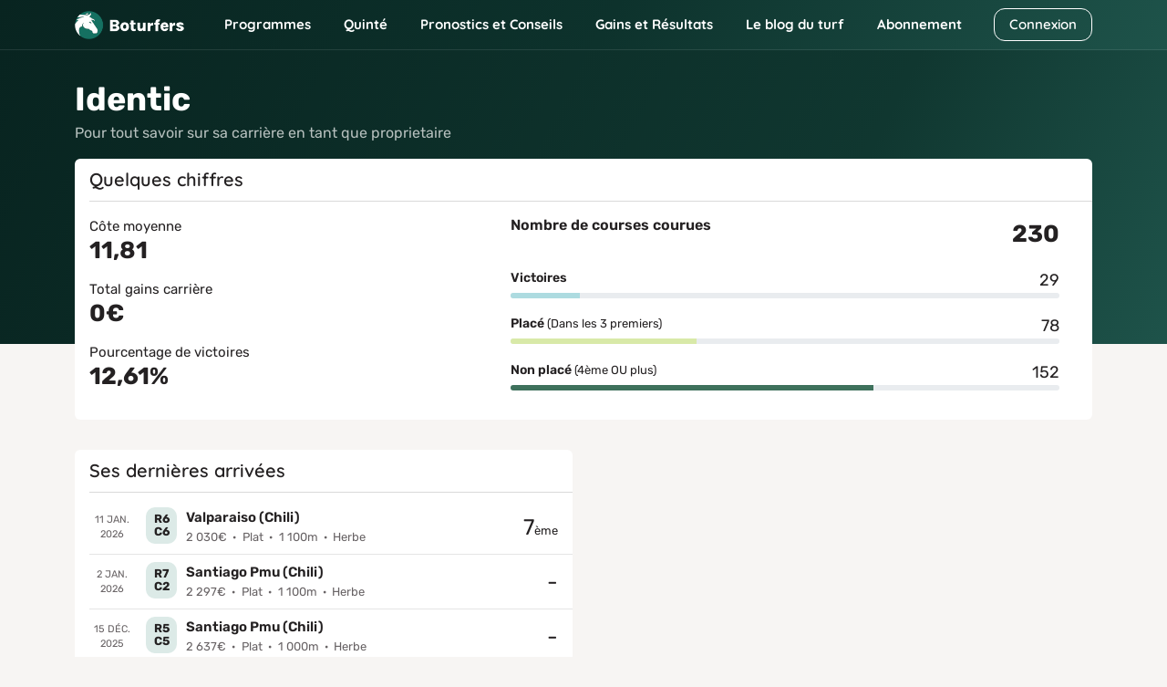

--- FILE ---
content_type: application/javascript
request_url: https://prism.app-us1.com/?a=649785705&u=https%3A%2F%2Fwww.boturfers.fr%2Fproprietaire%2F23796-identic
body_size: 127
content:
window.visitorGlobalObject=window.visitorGlobalObject||window.prismGlobalObject;window.visitorGlobalObject.setVisitorId('84871940-f783-4555-8bdb-d3560d956b13', '649785705');window.visitorGlobalObject.setWhitelistedServices('tracking', '649785705');